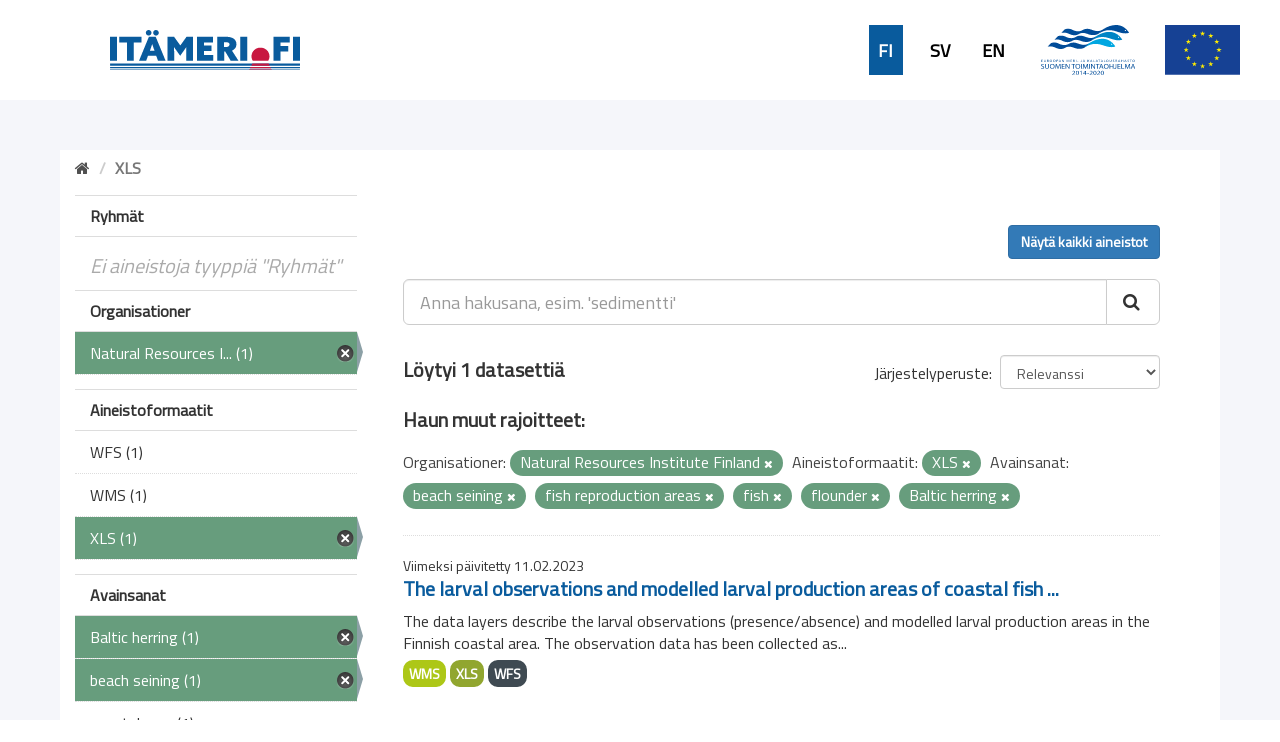

--- FILE ---
content_type: text/html; charset=utf-8
request_url: https://ckanmtp.ymparisto.fi/dataset?res_format=XLS&tags=beach+seining&tags=fish+reproduction+areas&tags=fish&tags=flounder&organization=luke&tags=Baltic+herring
body_size: 4982
content:
<!DOCTYPE html>
<!--[if IE 9]> <html lang="fi" class="ie9"> <![endif]-->
<!--[if gt IE 8]><!--> <html lang="fi"> <!--<![endif]-->
  <head>
    <link rel="stylesheet" type="text/css" href="/fanstatic/vendor/:version:2018-11-27T10:51:34.52/select2/select2.css" />
<link rel="stylesheet" type="text/css" href="/fanstatic/css/:version:2024-02-26T16:23:52.31/main.css" />
<link rel="stylesheet" type="text/css" href="/fanstatic/vendor/:version:2018-11-27T10:51:34.52/font-awesome/css/font-awesome.min.css" />
<link rel="stylesheet" type="text/css" href="/fanstatic/ckanext-geoview/:version:2020-01-29T09:22:15.36/css/geo-resource-styles.css" />
<link rel="stylesheet" type="text/css" href="/fanstatic/ckanext-harvest/:version:2019-02-04T12:40:51.64/styles/harvest.css" />
<link rel="stylesheet" type="text/css" href="/fanstatic/ckanext-spatial/:version:2024-02-26T10:08:44.57/js/vendor/leaflet/leaflet.css" />
<link rel="stylesheet" type="text/css" href="/fanstatic/ckanext-spatial/:version:2024-02-26T10:08:44.57/js/vendor/leaflet.draw/leaflet.draw.css" />
<link rel="stylesheet" type="text/css" href="/fanstatic/ckanext-spatial/:version:2024-02-26T10:08:44.57/css/spatial_query.css" />
<link rel="stylesheet" type="text/css" href="/fanstatic/syke_theme/:version:2020-09-29T13:32:23.40/frontpage.css" />

    <meta charset="utf-8" />
      <meta name="generator" content="ckan 2.9.0a" />
      <meta name="viewport" content="width=device-width, initial-scale=1.0">
    <title>Dataset - 
	Meritiedon haku- ja latauspalvelu</title>

    
    
      <link rel="shortcut icon" href="../../../base/images/syke_ico.png" />
    
  
  
    
      
    
    

  

  <link href="https://fonts.googleapis.com/css?family=Ek+Mukta|Titillium+Web" rel="stylesheet" />


  





    
      
      
    
    
  </head>

  
  <body data-site-root="https://ckanmtp.ymparisto.fi/" data-locale-root="https://ckanmtp.ymparisto.fi/" >

    
    <div class="hide"><a href="#content">Skip to content</a></div>
  

  
    

<div class="lowerbar">

  <div class="lowerbarleft">
	<a href="http://itameri.fi">
	    <img class="headerlogosyke" src="../../../base/images/itameri-logo.svg"/>
	</a>
  </div>

  <div class="lowerbarright">
	<div class="languagebar">
		<div class="languagelink languagelinkcurrent">
		  <a class="languagelink languagelinkcurrent" href="https://ckanmtp.ymparisto.fi/fi/dataset?res_format=XLS%26tags=beach%2Bseining%26tags=fish%2Breproduction%2Bareas%26tags=fish%26tags=flounder%26organization=luke%26tags=Baltic%2Bherring">FI</a>
		</div>
		<div class="languagelink languagelinksv">
		  <a class="languagelink languagelinksv" href="https://ckanmtp.ymparisto.fi/sv/dataset?res_format=XLS%26tags=beach%2Bseining%26tags=fish%2Breproduction%2Bareas%26tags=fish%26tags=flounder%26organization=luke%26tags=Baltic%2Bherring">SV</a>
		</div>
		<div class="languagelink languagelinken">
		  <a class="languagelink languagelinken" href="https://ckanmtp.ymparisto.fi/en/dataset?res_format=XLS%26tags=beach%2Bseining%26tags=fish%2Breproduction%2Bareas%26tags=fish%26tags=flounder%26organization=luke%26tags=Baltic%2Bherring">EN</a>
		</div>
	</div>
    
    <img class="headerlogo" src="../../../base/images/logo-euroopan-meri-ja-kalatalousrahasto.svg"/>
    <img class="headerlogo" src="../../../base/images/logo-eu.svg"/>
  </div>

</div>
  

  <div class="outestframe">



<div id="SYKE_popup" style="
  position: absolute;
  background-color: white;
  padding: 15px;
  border: solid 2px darkgray;
  border-radius: 5px;
  box-shadow: 3px 5px 10px darkgray;
  display: none;
  justify-content: center;
  align-items: center;
  z-index:1002;"
  >
  <div id="SYKE_popup_content" style="display: flex; flex-direction: column; justify-content:flex-start;">
    <!-- content to be inserted by code -->
  </div>
  
  <img src="../../../base/images/sprite-ckan-icons.png" data-module="syke_theme_hide_parent_element" data-module-target="SYKE_popup" style="
    object-fit: none;
    object-position: 0 -16px;
    width: 17px;
    height: 17px;
    margin-right: 5px;              
    position: absolute;
    top: -9px;
    right: -13px;
	cursor:pointer;"
	>
</div>

    <div class="outframe">
    
    <div role="main">
      <div id="content" class="container">
	
	  
	    <div class="flash-messages">
	      
		
	      
	    </div>
	  

          
            <div class="toolbar">
              
                
				
                  <ol class="breadcrumb">
                    
<li class="home"><a href="/"><i class="fa fa-home"></i><span> Aloitussivu</span></a></li>
                    
  
  
   
	<li class="active" style="font-weight:bold;">XLS</li>
  

                  </ol>
                
              
            </div>
          

	  <div>
	    
	    
	    

	    
	      <aside class="secondary col-sm-3">
		
		

  
    
<section id="dataset-map" class="module module-narrow module-shallow">
  <h2 class="module-heading">
    <i class="icon-medium icon-globe"></i>
    Hae sijainnin perusteella
    <a href="/dataset?res_format=XLS&amp;tags=beach+seining&amp;tags=fish+reproduction+areas&amp;tags=fish&amp;tags=flounder&amp;organization=luke&amp;tags=Baltic+herring" class="action">Tyhjennä</a>
  </h2>
  
  <div class="dataset-map" data-module="spatial-query" data-default_extent="[[58.08, 16.26
    ], [71.64, 36.47]]" data-module-map_config="{&#34;type&#34;: &#34;wms&#34;, &#34;wms.url&#34;: &#34;https://paikkatiedot.ymparisto.fi/geoserver/vespa/wms?&#34;, &#34;wms.layers&#34;: &#34;basemap_group&#34;}">
    <div id="dataset-map-container"></div>
  </div>
  <div id="dataset-map-edit-buttons">
        <a id="dataset-map-edit-buttons-cancel" href="javascript:;" class="btn cancel">Peruuta</a>
        <a id="dataset-map-edit-buttons-apply"  href="javascript:;" class="btn apply disabled">Aloita haku</a>
  </div>
  <div id="dataset-map-attribution">
    
  <div></div>


  </div>
</section>



  



	<div class="filters">
	  <div>


<div style="display:none;">Aineistoformaatit</div>
<div style="display:none;">Ryhmät</div>
<div style="display:none;">Organisationer</div>
<div style="display:none;">Avainsanat</div>

	    

  
  
    
      
      
        <section class="module module-narrow module-shallow">
          
            <h2 class="module-heading">
              <i class="icon-medium icon-filter"></i>
              
              Ryhmät
            </h2>
          
          
            
            
              <p class="module-content empty">Ei aineistoja tyyppiä &#34;Ryhmät&#34;</p>
            
            
          
        </section>
      
    
  

	    

  
  
    
      
      
        <section class="module module-narrow module-shallow">
          
            <h2 class="module-heading">
              <i class="icon-medium icon-filter"></i>
              
              Organisationer
            </h2>
          
          
            
            
              <nav>
                <ul class="unstyled nav nav-simple nav-facet">
                  

		    
                    
		    
                    
		    

		    
                    
                    
                      <li class="nav-item active">
                        <a href="/dataset?res_format=XLS&amp;tags=beach+seining&amp;tags=fish+reproduction+areas&amp;tags=fish&amp;tags=flounder&amp;tags=Baltic+herring" title="Natural Resources Institute Finland">
                          <span>Natural Resources I... (1)</span>
                        </a>
                      </li>
                  
                </ul>
              </nav>

              <p class="module-footer">
                
                  
                
              </p>
            
            
          
        </section>
      
    
  

	    

  
  
    
      
      
        <section class="module module-narrow module-shallow">
          
            <h2 class="module-heading">
              <i class="icon-medium icon-filter"></i>
              
              Aineistoformaatit
            </h2>
          
          
            
            
              <nav>
                <ul class="unstyled nav nav-simple nav-facet">
                  

		    
                    
		    
                    
		    

		    
                    
                    
                      <li class="nav-item">
                        <a href="/dataset?res_format=XLS&amp;tags=beach+seining&amp;res_format=WFS&amp;tags=fish+reproduction+areas&amp;tags=fish&amp;tags=flounder&amp;organization=luke&amp;tags=Baltic+herring" title="">
                          <span>WFS (1)</span>
                        </a>
                      </li>
                  

		    
                    
		    
                    
		    

		    
                    
                    
                      <li class="nav-item">
                        <a href="/dataset?res_format=XLS&amp;tags=beach+seining&amp;res_format=WMS&amp;tags=fish+reproduction+areas&amp;tags=fish&amp;tags=flounder&amp;organization=luke&amp;tags=Baltic+herring" title="">
                          <span>WMS (1)</span>
                        </a>
                      </li>
                  

		    
                    
		    
                    
		    

		    
                    
                    
                      <li class="nav-item active">
                        <a href="/dataset?tags=beach+seining&amp;tags=fish+reproduction+areas&amp;tags=fish&amp;tags=flounder&amp;organization=luke&amp;tags=Baltic+herring" title="">
                          <span>XLS (1)</span>
                        </a>
                      </li>
                  
                </ul>
              </nav>

              <p class="module-footer">
                
                  
                
              </p>
            
            
          
        </section>
      
    
  

	    

  
  
    
      
      
        <section class="module module-narrow module-shallow">
          
            <h2 class="module-heading">
              <i class="icon-medium icon-filter"></i>
              
              Avainsanat
            </h2>
          
          
            
            
              <nav>
                <ul class="unstyled nav nav-simple nav-facet">
                  

		    
                    
		    
                    
		    

		    
                    
                    
                      <li class="nav-item active">
                        <a href="/dataset?res_format=XLS&amp;tags=beach+seining&amp;tags=fish+reproduction+areas&amp;tags=fish&amp;tags=flounder&amp;organization=luke" title="">
                          <span>Baltic herring (1)</span>
                        </a>
                      </li>
                  

		    
                    
		    
                    
		    

		    
                    
                    
                      <li class="nav-item active">
                        <a href="/dataset?res_format=XLS&amp;tags=fish+reproduction+areas&amp;tags=fish&amp;tags=flounder&amp;organization=luke&amp;tags=Baltic+herring" title="">
                          <span>beach seining (1)</span>
                        </a>
                      </li>
                  

		    
                    
		    
                    
		    

		    
                    
                    
                      <li class="nav-item">
                        <a href="/dataset?res_format=XLS&amp;tags=beach+seining&amp;tags=coastal+area&amp;tags=fish+reproduction+areas&amp;tags=fish&amp;tags=flounder&amp;organization=luke&amp;tags=Baltic+herring" title="">
                          <span>coastal area (1)</span>
                        </a>
                      </li>
                  

		    
                    
		    
                    
		    

		    
                    
                    
                      <li class="nav-item active">
                        <a href="/dataset?res_format=XLS&amp;tags=beach+seining&amp;tags=fish+reproduction+areas&amp;tags=flounder&amp;organization=luke&amp;tags=Baltic+herring" title="">
                          <span>fish (1)</span>
                        </a>
                      </li>
                  

		    
                    
		    
                    
		    

		    
                    
                    
                      <li class="nav-item">
                        <a href="/dataset?res_format=XLS&amp;tags=beach+seining&amp;tags=fish+larvae&amp;tags=fish+reproduction+areas&amp;tags=fish&amp;tags=flounder&amp;organization=luke&amp;tags=Baltic+herring" title="">
                          <span>fish larvae (1)</span>
                        </a>
                      </li>
                  

		    
                    
		    
                    
		    

		    
                    
                    
                      <li class="nav-item active">
                        <a href="/dataset?res_format=XLS&amp;tags=beach+seining&amp;tags=fish&amp;tags=flounder&amp;organization=luke&amp;tags=Baltic+herring" title="fish reproduction areas">
                          <span>fish reproduction a... (1)</span>
                        </a>
                      </li>
                  

		    
                    
		    
                    
		    

		    
                    
                    
                      <li class="nav-item">
                        <a href="/dataset?res_format=XLS&amp;tags=beach+seining&amp;tags=fisheries&amp;tags=fish+reproduction+areas&amp;tags=fish&amp;tags=flounder&amp;organization=luke&amp;tags=Baltic+herring" title="">
                          <span>fisheries (1)</span>
                        </a>
                      </li>
                  

		    
                    
		    
                    
		    

		    
                    
                    
                      <li class="nav-item active">
                        <a href="/dataset?res_format=XLS&amp;tags=beach+seining&amp;tags=fish+reproduction+areas&amp;tags=fish&amp;organization=luke&amp;tags=Baltic+herring" title="">
                          <span>flounder (1)</span>
                        </a>
                      </li>
                  

		    
                    
		    
                    
		    

		    
                    
                    
                      <li class="nav-item">
                        <a href="/dataset?res_format=XLS&amp;tags=beach+seining&amp;tags=fish+reproduction+areas&amp;tags=fish&amp;tags=flounder&amp;tags=goby&amp;organization=luke&amp;tags=Baltic+herring" title="">
                          <span>goby (1)</span>
                        </a>
                      </li>
                  

		    
                    
		    
                    
		    

		    
                    
                    
                      <li class="nav-item">
                        <a href="/dataset?res_format=XLS&amp;tags=beach+seining&amp;tags=fish+reproduction+areas&amp;tags=fish&amp;tags=flounder&amp;tags=Gulf+sampling&amp;organization=luke&amp;tags=Baltic+herring" title="">
                          <span>Gulf sampling (1)</span>
                        </a>
                      </li>
                  
                </ul>
              </nav>

              <p class="module-footer">
                
                  
                  
                    <a href="/dataset?res_format=XLS&amp;tags=beach+seining&amp;tags=fish+reproduction+areas&amp;tags=fish&amp;tags=flounder&amp;organization=luke&amp;tags=Baltic+herring&amp;_tags_limit=0" class="read-more">Näytä lisää</a>
                  
                
              </p>
            
            
          
        </section>
      
    
  


		
		
	    <section class="module module-narrow module-shallow" style="
			width: 100%;
			background-color: #679d7d;
				line-height: 42px;
	    ">

			<a href="dataset" style="
				background-color:  #679d7d;
				/* width: 100%; */
				color: white;
				/* margin-left: 15px; */
				font-family: 'Titillium Web', sans-serif;
				font-size: 16px;
				font-weight: normal;
			">
					<div style="
						display: flex;
						justify-content: space-between;
						align-items: center;
						margin-left: 15px;
					">
						Tyhjennä kaikki hakuehdot		
						<img src="../../../base/images/sprite-ckan-icons.png" style="
							object-fit: none;
							object-position: 0 -16px;
							width: 17px;
							height: 17px;
							margin-right: 5px;
						">
					</div>
    
    
    		</a>
        </section>
		


	  </div>
	  <a class="close no-text hide-filters"><i class="fa fa-minus-square"></i><span class="text">close</span></a>
	</div>


	      </aside>
	    

	    
	      <div class="primary col-sm-9 col-xs-12">
		
		
  <section class="module">
    <div class="module-content">
      
          <div class="page_primary_action" style="display:flex; justify-content:space-between;">
			<div>
				
			</div>
			<div>
				
					<a class="btn btn-primary" href="/dataset">Näytä kaikki aineistot</a>
				
			</div>
          </div>

      
        
        
        







<form id="dataset-search-form" class="search-form" method="get" data-module="select-switch">

  
    <div class="input-group search-input-group">
      <input aria-label="Anna hakusana, esim. &#39;sedimentti&#39;" id="field-giant-search" type="text" class="form-control input-lg" name="q" value="" autocomplete="off" placeholder="Anna hakusana, esim. &#39;sedimentti&#39;">
      
      <span class="input-group-btn">
        <button class="btn btn-default btn-lg" type="submit" value="search">
          <i class="fa fa-search"></i>
        </button>
      </span>
      
    </div>
  

  
    <span>
  
  

  
  
  
  <input type="hidden" name="res_format" value="XLS" />
  
  
  
  
  
  <input type="hidden" name="tags" value="beach seining" />
  
  
  
  
  
  <input type="hidden" name="tags" value="fish reproduction areas" />
  
  
  
  
  
  <input type="hidden" name="tags" value="fish" />
  
  
  
  
  
  <input type="hidden" name="tags" value="flounder" />
  
  
  
  
  
  <input type="hidden" name="organization" value="luke" />
  
  
  
  
  
  <input type="hidden" name="tags" value="Baltic herring" />
  
  
  
  </span>
  

  
    
      <div class="form-select form-group control-order-by">
        <label for="field-order-by">Järjestelyperuste</label>
        <select id="field-order-by" name="sort" class="form-control">
          
            
              <option value="score desc, metadata_modified desc" selected="selected">Relevanssi</option>
            
          
            
              <option value="title_string asc">Aakkosjärjestys</option>
            
          
            
              <option value="title_string desc">Käänteinen aakkosjärjestys</option>
            
          
            
              <option value="metadata_modified desc">Muokkausajankohta</option>
            
          
            
          
        </select>
        
        <button class="btn btn-default js-hide" type="submit">Aloita</button>
        
      </div>
    
  

  
    
      <h2>

  
  
  
  

Löytyi 1 datasettiä</h2>
    
  

  
    
	  
	  <h2>Haun muut rajoitteet:</h2>
	  
      <p class="filter-list">
        
          
          <span class="facet">Organisationer:</span>
          
            <span class="filtered pill">Natural Resources Institute Finland
              <a href="dataset?res_format=XLS&amp;tags=beach+seining&amp;tags=fish+reproduction+areas&amp;tags=fish&amp;tags=flounder&amp;tags=Baltic+herring" class="remove" title="Poista"><i class="fa fa-times"></i></a>
            </span>
          
        
          
          <span class="facet">Aineistoformaatit:</span>
          
            <span class="filtered pill">XLS
              <a href="dataset?tags=beach+seining&amp;tags=fish+reproduction+areas&amp;tags=fish&amp;tags=flounder&amp;organization=luke&amp;tags=Baltic+herring" class="remove" title="Poista"><i class="fa fa-times"></i></a>
            </span>
          
        
          
          <span class="facet">Avainsanat:</span>
          
            <span class="filtered pill">beach seining
              <a href="dataset?res_format=XLS&amp;tags=fish+reproduction+areas&amp;tags=fish&amp;tags=flounder&amp;organization=luke&amp;tags=Baltic+herring" class="remove" title="Poista"><i class="fa fa-times"></i></a>
            </span>
          
            <span class="filtered pill">fish reproduction areas
              <a href="dataset?res_format=XLS&amp;tags=beach+seining&amp;tags=fish&amp;tags=flounder&amp;organization=luke&amp;tags=Baltic+herring" class="remove" title="Poista"><i class="fa fa-times"></i></a>
            </span>
          
            <span class="filtered pill">fish
              <a href="dataset?res_format=XLS&amp;tags=beach+seining&amp;tags=fish+reproduction+areas&amp;tags=flounder&amp;organization=luke&amp;tags=Baltic+herring" class="remove" title="Poista"><i class="fa fa-times"></i></a>
            </span>
          
            <span class="filtered pill">flounder
              <a href="dataset?res_format=XLS&amp;tags=beach+seining&amp;tags=fish+reproduction+areas&amp;tags=fish&amp;organization=luke&amp;tags=Baltic+herring" class="remove" title="Poista"><i class="fa fa-times"></i></a>
            </span>
          
            <span class="filtered pill">Baltic herring
              <a href="dataset?res_format=XLS&amp;tags=beach+seining&amp;tags=fish+reproduction+areas&amp;tags=fish&amp;tags=flounder&amp;organization=luke" class="remove" title="Poista"><i class="fa fa-times"></i></a>
            </span>
          
        
      </p>
      <a class="show-filters btn btn-default">Suodata</a>
    
  

</form>





      
        

  
    <ul class="dataset-list list-unstyled">
    	
	      
	        






  <li class="dataset-item">
    
    <div class="dataset-content">
      
	
	  <div class="update-date">Viimeksi päivitetty 11.02.2023</div>
	
      
      
	<h2 class="dataset-heading">
	  
	    
	  
	  
	    <a href="/dataset/larval-observations-and-modelled-larval-production-areas-of-coastal-fish-species">The larval observations and modelled larval production areas of coastal fish ...</a>
	  
	  
	    
	    
	  
	</h3>
      
      
	
      
      
	
	  <div>The data layers describe the larval observations (presence/absence) and modelled larval production areas in the Finnish coastal area. The observation data has been collected as...</div>
	
      
    </div>
    
      
	
	  <ul class="dataset-resources list-unstyled">
	    
	      
	      <li>
		<a href="/dataset/larval-observations-and-modelled-larval-production-areas-of-coastal-fish-species" class="label label-default" data-format="wms">WMS</a>
	      </li>
	      
	      <li>
		<a href="/dataset/larval-observations-and-modelled-larval-production-areas-of-coastal-fish-species" class="label label-default" data-format="xls">XLS</a>
	      </li>
	      
	      <li>
		<a href="/dataset/larval-observations-and-modelled-larval-production-areas-of-coastal-fish-species" class="label label-default" data-format="wfs">WFS</a>
	      </li>
	      
	    
	  </ul>
	
      
    
  
  </li>

	      
	    
    </ul>
  

      
    </div>

    
      
    
  </section>

  


	      </div>
	    
	  </div>
	
      </div>
    </div>
  </div>

  </div>
    
  
    <div class="upperbarfooter">

  <span class="footerlink">> <a class="footerlink" href="https://www.syke.fi/fi-FI">Suomen ympäristökeskus</a></span>
  <span class="footerlink">> <a class="footerlink" href="/about">Yhteystiedot</a></span>
  <span class="footerlink">> <a class="footerlink" href="mailto:meriopas@ymparisto.fi">Anna palautetta</a></span>
  <span class="footerlink">> <a class="footerlink" href="https://www.ckan.org">CKAN Association</a></span>
  
</div>

<div class="lowerbarfooter">

  <img class="footerlogo" src="../../../base/images/syke-logo-banner.svg"/>
  <img class="footerlogo" src="../../../base/images/gtk_logo.webp"/>
  <img class="footerlogo" src="../../../base/images/il-logo.svg"/>
  <img class="footerlogo" src="../../../base/images/Luke_FI_virall_WEB.jpg"/>
  <img class="footerlogo" src="../../../base/images/mas-logo-fi.svg"/>
  <img class="footerlogo" src="../../../base/images/metsahallitus_fi_en.png"/>
  <img class="footerlogo" src="../../../base/images/Museovirasto_logo_fi.svg"/>
  <img class="footerlogo" src="../../../base/images/TurunYliopisto_FI.svg"/>
  <img class="footerlogo" src="../../../base/images/alands-logo.svg"/>

</div>
  
    
    
    
  
    

      
  <script>document.getElementsByTagName('html')[0].className += ' js';</script>
<script type="text/javascript" src="/fanstatic/vendor/:version:2018-11-27T10:51:34.52/jquery.min.js"></script>
<script type="text/javascript" src="/fanstatic/vendor/:version:2018-11-27T10:51:34.52/:bundle:bootstrap/js/bootstrap.min.js;jed.min.js;moment-with-locales.js;select2/select2.min.js"></script>
<script type="text/javascript" src="/fanstatic/base/:version:2019-01-23T10:17:16.05/:bundle:plugins/jquery.inherit.js;plugins/jquery.proxy-all.js;plugins/jquery.url-helpers.js;plugins/jquery.date-helpers.js;plugins/jquery.slug.js;plugins/jquery.slug-preview.js;plugins/jquery.truncator.js;plugins/jquery.masonry.js;plugins/jquery.form-warning.js;plugins/jquery.images-loaded.js;sandbox.js;module.js;pubsub.js;client.js;notify.js;i18n.js;main.js;modules/select-switch.js;modules/slug-preview.js;modules/basic-form.js;modules/confirm-action.js;modules/api-info.js;modules/autocomplete.js;modules/custom-fields.js;modules/data-viewer.js;modules/table-selectable-rows.js;modules/resource-form.js;modules/resource-upload-field.js;modules/resource-reorder.js;modules/resource-view-reorder.js;modules/follow.js;modules/activity-stream.js;modules/dashboard.js;modules/resource-view-embed.js;view-filters.js;modules/resource-view-filters-form.js;modules/resource-view-filters.js;modules/table-toggle-more.js;modules/dataset-visibility.js;modules/media-grid.js;modules/image-upload.js;modules/followers-counter.js"></script>
<script type="text/javascript" src="/fanstatic/ckanext-spatial/:version:2024-02-26T10:08:44.57/:bundle:js/vendor/leaflet/leaflet.js;js/common_map.js;js/vendor/leaflet.draw/leaflet.draw.js;js/spatial_query.js"></script>
<script type="text/javascript" src="/fanstatic/syke_theme/:version:2020-09-29T13:32:23.40/syke_theme_hide_parent_element.js"></script></body>
</html>

--- FILE ---
content_type: image/svg+xml
request_url: https://ckanmtp.ymparisto.fi/base/images/syke-logo-banner.svg
body_size: 3513
content:
<svg xmlns="http://www.w3.org/2000/svg" width="181.881" height="50" viewBox="0 0 181.881 50"><defs><style>.a{fill:#81cff4;}.a,.b,.c{fill-rule:evenodd;}.b{fill:#158d30;}.c{fill:#1d1d1b;}</style></defs><g transform="translate(0 0)"><g transform="translate(0 0)"><path class="a" d="M57.468,35l-.851-.42-.53.38-.741-.15-.57.42-.891-.38-.54.771-.921-.49-.631.48-.861-.29-.741.09-.6.57-.6.16-.44-.11-.52-.51h-.42l-.33.53h-.841l-.39.19h-.08a15.513,15.513,0,0,1-21.678-.12l-.21.14-.32-.54-.47.24h-.44l-.45.15-.39-.32-.5.38-.3-.611-.741.53-.57-.681-.921.48-.6-.55-.691-.29L17,35l-.881.36-.741-.13-.58-.39-.851.41-.38-.731-.661-.07-.751.18h-.19a25.021,25.021,0,0,0,46.038.25Z" transform="translate(0.01 0.029)"/><path class="a" d="M21.269,32.027a15.523,15.523,0,1,1,27.823,0h9.948a25.021,25.021,0,1,0-48.04,0Z" transform="translate(0.008 0)"/><path class="b" d="M0,32.008l.791-1.071.961.53.641-.38.32-1.061.7.731.31-.741.33-.641.781.991.4-.37.51-.01.16-1.281.681.671.16-1.3.731.831.38-.48.37-.5.56.2.6.36.26-.911.681.41.47-1.041.611-.33.721.16.761.37.651-.15.38-1.461.851.831.59-.781.731-.26.881.721.751-.15.691-.58.6-1.091.921.951.57-1.351.741,1.061.31-1.221.49.751.35-.811.46.3.43.1.47.48.32-1.091.49.681.41-.2.4-.21.46.36.44.07.38-.48.37-.49.52.891.37-1.021.48.611.45-.41.46.14.44-.59.49.971.47.34.44-.741.44-.52.47.26.47.3.46.01.43-.791.5.941.45-.14.45-.19.44.43.47-.22.47-.17.45.16.49-.691.45.24.44.651.47-.36L39,22.53l.42,1.121L39.9,23l.44.741.48-.611.46-.02.44.58.48-.631.39.851.5-.781.31,1.211.48-.58.5-.731.3,1.321.44-.21.49-.651.43-.07.39.37.42.06.42.05.33,1.051.42.01.53-1.061.45-.22.59.32.6,1.131.741.18.871-.58.621.981.921-1,.54,1.541.891-.761.57.841.741-.29.53.761.851-.851.621.32.43,1.191.59.44.651.17.611-.19.53-.1.32.661.49.06.39.42.53-.09.33.661.56-.22.651-.55.37.51.45.2.47.13.38.45.39.44.671-.59.31.711h.641l.59.931.761-.39.841.891Z" transform="translate(0 0.019)"/><path class="c" d="M86.8,17.3a2.892,2.892,0,0,1,2,.611,2.752,2.752,0,0,1,.731,2.162h2.652a3.163,3.163,0,0,0-1.811-2.912,7.746,7.746,0,0,0-3.693-.811A5.1,5.1,0,0,0,83.2,17.491,4,4,0,0,0,81.84,20.7,3.493,3.493,0,0,0,83,23.416a6.655,6.655,0,0,0,3,1.411l3.6.891A2.352,2.352,0,0,1,91.728,28.1a2.732,2.732,0,0,1-1,2.262,4.063,4.063,0,0,1-2.642.8,5.254,5.254,0,0,1-3.633-1.351,6.535,6.535,0,0,1-2-3.8H81.61v6.005h.821a3.464,3.464,0,0,1,.22-1.081c.14-.36.31-.55.51-.55a.43.43,0,0,1,.26.13,7.086,7.086,0,0,0,4.634,1.6,5.865,5.865,0,0,0,4-1.3,4,4,0,0,0,1.4-3.153q0-3.453-3.723-4.424l-3.443-.9q-2.672-.691-2.672-2.522a2.152,2.152,0,0,1,.751-1.671,3.593,3.593,0,0,1,2.4-.821Z" transform="translate(0.068 0.014)"/><path class="c" d="M110.7,16.41l5.374,8.007,4.814-8.007h1.2l-5.424,9.168v4.113c0,.611.08,1,.23,1.121a2,2,0,0,0,1.111.2h.651v1h-6.565v-1h.671a2,2,0,0,0,1.141-.21c.17-.13.25-.51.25-1.121v-3.9l-6.3-9.368Z" transform="translate(0.09 0.014)"/><path class="c" d="M140.854,16.41v8.657l6.055-5.745,2.462-2a5.585,5.585,0,0,1,3.263-.871v1a6.255,6.255,0,0,0-4.093,1.892l-3.263,3,5.545,7.556a2.307,2.307,0,0,0,1.3,1.061l.821.09v1h-3.513l-5.885-8.007-2.692,2.612v5.354H136.44v-1h.651a1.561,1.561,0,0,0,1-.23,1,1,0,0,0,.31-.871V16.41Z" transform="translate(0.114 0.014)"/><path class="c" d="M172.924,24.377v5.8a.721.721,0,0,0,.59.791,4.7,4.7,0,0,0,1.121.05l4.584-.05a1.391,1.391,0,0,0,1.061-.4,1.451,1.451,0,0,0,.41-1.061v-.57h1v3.073H168.5v-1h.651a1.621,1.621,0,0,0,1-.23,1.061,1.061,0,0,0,.3-.871V16.41h11.289v3.053h-1v-.57a1.531,1.531,0,0,0-.41-1.081,1.431,1.431,0,0,0-1.081-.42h-6.275v6h4.294v1Z" transform="translate(0.14 0.014)"/></g></g></svg>